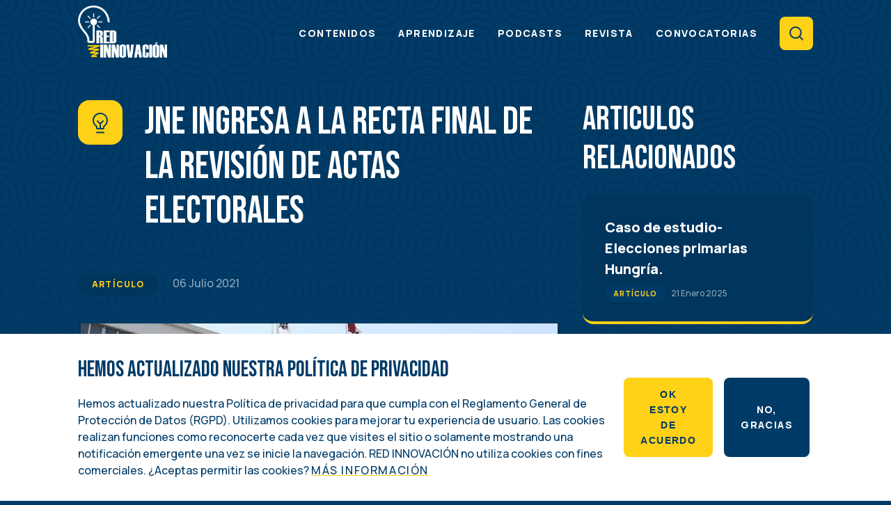

--- FILE ---
content_type: text/html; charset=UTF-8
request_url: https://redinnovacion.org/articulo/jne-ingresa-la-recta-final-de-la-revisi%C3%B3n-de-actas-electorales
body_size: 9828
content:
<!DOCTYPE html>
<html lang="es" dir="ltr" prefix="og: https://ogp.me/ns#">
  <head>
    <meta charset="utf-8" />
<meta name="SKYPE_TOOLBAR" content="SKYPE_TOOLBAR_PARSER_COMPATIBLE" />
<meta name="format-detection" content="telephone=no" />
<script>window.dataLayer = window.dataLayer || [];function gtag(){dataLayer.push(arguments)};gtag("js", new Date());gtag("set", "developer_id.dMDhkMT", true);gtag("config", "G-4K4BMYQQM5", {"groups":"default","page_placeholder":"PLACEHOLDER_page_location"});</script>
<link rel="canonical" href="https://redinnovacion.org/articulo/jne-ingresa-la-recta-final-de-la-revisi%C3%B3n-de-actas-electorales" />
<meta property="og:image" content="http://redinnovacion.org/sites/default/files/peru21_jne.jpg" />
<meta property="og:image" content="http://redinnovacion.org/profiles/redinnovacion/themes/redinnovacion10_theme/assets/img/og_image.png" />
<meta name="Generator" content="Drupal 10 (https://www.drupal.org)" />
<meta name="MobileOptimized" content="width" />
<meta name="HandheldFriendly" content="true" />
<meta name="viewport" content="width=device-width, initial-scale=1.0" />
<style>div#sliding-popup, div#sliding-popup .eu-cookie-withdraw-banner, .eu-cookie-withdraw-tab {background: #ffffff} div#sliding-popup.eu-cookie-withdraw-wrapper { background: transparent; } #sliding-popup h1, #sliding-popup h2, #sliding-popup h3, #sliding-popup p, #sliding-popup label, #sliding-popup div, .eu-cookie-compliance-more-button, .eu-cookie-compliance-secondary-button, .eu-cookie-withdraw-tab { color: #003b67;} .eu-cookie-withdraw-tab { border-color: #003b67;}</style>
<link rel="icon" href="/profiles/redinnovacion/themes/redinnovacion10_theme/favicon.ico" type="image/vnd.microsoft.icon" />
<link rel="alternate" hreflang="es" href="https://redinnovacion.org/articulo/jne-ingresa-la-recta-final-de-la-revisi%C3%B3n-de-actas-electorales" />
<script src="/sites/default/files/eu_cookie_compliance/eu_cookie_compliance.script.js?sl1njm" defer></script>
<script>window.a2a_config=window.a2a_config||{};a2a_config.callbacks=[];a2a_config.overlays=[];a2a_config.templates={};</script>

    <title>JNE ingresa a la recta final de la revisión de actas electorales | Red Innovacion</title>
    <link rel="stylesheet" media="all" href="/sites/default/files/css/css_T8nZf4pkUIhP3KBL47GX7SjfIxW34ipoCO85BwHUqZQ.css?delta=0&amp;language=es&amp;theme=redinnovacion10_theme&amp;include=[base64]" />
<link rel="stylesheet" media="all" href="/sites/default/files/css/css_Q1BRbkKezUbiZQdWBSx8EVo7ueXNbgQ1eUFQVJAqBh8.css?delta=1&amp;language=es&amp;theme=redinnovacion10_theme&amp;include=[base64]" />

    
  </head>
  <body class="route--entitynodecanonical node-type--blog_post node-page">
        <a href="#main-content" class="visually-hidden focusable">
      Pasar al contenido principal
    </a>
    
      <div class="dialog-off-canvas-main-canvas" data-off-canvas-main-canvas>
    <div class="layout-container">

  <header role="banner" class="layout-header">
    <div class="layout-header-container container">
      <div class="layout-header-header">
          <div class="region--header">
    <div id="block-redinnovacion10-theme-sitebranding" class="block block--system-branding-block" data-region="header" data-provider="system" data-plugin-id="system_branding_block" data-base-plugin-id="system_branding_block">
  
    

        <a href="/" rel="home">
      <img src="/profiles/redinnovacion/themes/redinnovacion10_theme/logo.svg" alt="Inicio" />
    </a>
      
</div>

  </div>

        <div class="menu-toggle">
          <div class="line"></div>
          <div class="line"></div>
          <div class="line"></div>
        </div>
      </div>
      <div class="layout-header-header-collapse">
        <div class="layout-header-collapse-container container">
            <div class="region--header-collapse">
    <nav role="navigation" aria-labelledby="block-redinnovacion10-theme-mainmenu-menu" id="block-redinnovacion10-theme-mainmenu" class="block block--system-menu-blockmain" data-region="header_collapse" data-provider="system" data-plugin-id="system_menu_block:main" data-base-plugin-id="system_menu_block" data-derivative-plugin-id="main">
            
  <h2 class="block--title block--system-menu-blockmain--title visually-hidden" id="block-redinnovacion10-theme-mainmenu-menu">Main menu</h2>
  

        
              <ul>
              <li class="no-children">
        <a href="/contenidos" data-drupal-link-system-path="contenidos">Contenidos</a>
              </li>
          <li class="no-children">
        <a href="/aprendizaje" data-drupal-link-system-path="aprendizaje">Aprendizaje</a>
              </li>
          <li class="no-children">
        <a href="/podcasts" data-drupal-link-system-path="podcasts">Podcasts</a>
              </li>
          <li class="no-children">
        <a href="/revista" data-drupal-link-system-path="revista">Revista</a>
              </li>
          <li class="no-children">
        <a href="/convocatorias" data-drupal-link-system-path="convocatorias">Convocatorias</a>
              </li>
        </ul>
  


  </nav>
<nav role="navigation" aria-labelledby="block-redinnovacion10-theme-search-menu" id="block-redinnovacion10-theme-search" class="block block--system-menu-blocksearch" data-region="header_collapse" data-provider="system" data-plugin-id="system_menu_block:search" data-base-plugin-id="system_menu_block" data-derivative-plugin-id="search">
            
  <h2 class="block--title block--system-menu-blocksearch--title visually-hidden" id="block-redinnovacion10-theme-search-menu">Search</h2>
  

        
              <ul>
              <li class="no-children">
        <a href="/search" data-drupal-link-system-path="search">Search</a>
              </li>
        </ul>
  


  </nav>

  </div>

        </div>
      </div>
    </div>
  </header>

  <main role="main">
    <a id="main-content" tabindex="-1"></a>
    <div class="layout-container container">

    

      <div class="region--highlighted">
    <div data-drupal-messages-fallback class="hidden"></div>

  </div>


    

          <div class="row">
        <div class="col-content col-12 col-sm-12 col-md-8 col-lg-8">
          <div class="layout-content">
              <div class="region--content">
    <div id="block-redinnovacion10-theme-pagetitle" class="block block--page-title-block" data-region="content" data-provider="core" data-plugin-id="page_title_block" data-base-plugin-id="page_title_block">
  
    

      
  <h1><span class="field label-display--hidden node--title node--full--title node--blog-post--title node--blog-post--full--title" data-item-count="1">JNE ingresa a la recta final de la revisión de actas electorales</span>
</h1>


  </div>
<div id="block-redinnovacion10-theme-mainpagecontent" class="block block--system-main-block" data-region="content" data-provider="system" data-plugin-id="system_main_block" data-base-plugin-id="system_main_block">
  
    

      <article class="node node--blog-post node--full node--blog-post--full node-blog_post node-blog_post-full node-type--blog_post node-image--original">
  <div class="content-above">
    <div class="node-type-label">
      Artículo
    </div>

    <div class="date">
              06 Julio 2021
          </div>
  </div>

  <div class="image-container">
    

            <div class="field label-display--hidden node--field-lead-image node--full--field-lead-image node--blog-post--field-lead-image node--blog-post--full--field-lead-image field--name-field-lead-image field--type-image field--label-hidden field__item" data-item-count="1">  <img loading="lazy" src="/sites/default/files/styles/full/public/peru21_jne.jpg?itok=YuaTYP04" width="580" height="330" alt="" />


</div>
      
    
  </div>

  <div class="text-container">
    <div>
      

            <div class="field label-display--hidden node--field-lead-text node--full--field-lead-text node--blog-post--field-lead-text node--blog-post--full--field-lead-text field--name-field-lead-text field--type-text-long field--label-hidden field__item" data-item-count="1"><p>*Esta noticia fue originalmente publicada por Perú21</p>
<p>El Jurado Nacional de Elecciones (JNE) calcula que a más tardar a fines de la primera quincena proclamará al nuevo presidente del Perú. <strong>Esto procedería debido de que ayer terminó la etapa de audiencias públicas con la resolución de todos los expedientes de nulidad interpuestos por Fuerza Popular.</strong> Por ello, el proceso electoral ingresa a su etapa final tras varios días de incertidumbre en donde el JNE mantiene la última palabra.</p>
<p>Fuentes del JNE consultadas por <strong>Perú21 </strong>señalaron que, en los próximos días, <strong>el Pleno presidido por Jorge Salas resolverá las apelaciones de improcedencia mediante escritos. </strong>En estos casos no se realizarán audiencias públicas porque no analizan ni se debaten temas de fondo.</p>
<p>En tanto, se nos informó que hasta el viernes pasado, 32 de los 60 Jurados Electorales Especiales (JEE) de todo el país han culminado con proclamar a un ganador de la segunda vuelta presidencial. <strong>Una vez que los casos sean resueltos y los 60 JEE emitan la proclamación, el JNE publicará la resolución que proclama al jefe de Estado del periodo 2021-2026.</strong></p>
<p> </p>
</div>
      

            <div class="field label-display--hidden node--field-original-article node--full--field-original-article node--blog-post--field-original-article node--blog-post--full--field-original-article field--name-field-original-article field--type-link field--label-hidden field__item" data-item-count="1"><a href="https://peru21.pe/politica/jne-ingresa-a-la-recta-final-de-la-revision-de-actas-electorales-jne-keiko-fujimori-fuerza-popular-jorge-salas-jose-naupari-noticia/" target="_blank">Ver artículo original</a></div>
      
    </div>
  </div>
<div class="curso-links-container">
		
		
</div>
  
  <div class="bottom-container">
    <div class="links">
      

      <div class="field label-display--hidden node--field-country node--full--field-country node--blog-post--field-country node--blog-post--full--field-country field--name-field-country field--type-entity-reference field--label-hidden field__items" data-item-count="1">
              <div data-item-delta="0" class="node--blog-post--field-country--item node--full--field-country--item node--blog-post--full--field-country--item field__item"><a href="/search?c=25" hreflang="es">Perú</a></div>
          </div>
  
      

      <div class="field label-display--hidden node--field-topics node--full--field-topics node--blog-post--field-topics node--blog-post--full--field-topics field--name-field-topics field--type-entity-reference field--label-hidden field__items" data-item-count="4">
              <div data-item-delta="0" class="node--blog-post--field-topics--item node--full--field-topics--item node--blog-post--full--field-topics--item field__item"><a href="/search?t=3" hreflang="es">Elecciones y observación electoral</a></div>
              <div data-item-delta="1" class="node--blog-post--field-topics--item node--full--field-topics--item node--blog-post--full--field-topics--item field__item"><a href="/search?t=7" hreflang="es">Participación Ciudadana</a></div>
              <div data-item-delta="2" class="node--blog-post--field-topics--item node--full--field-topics--item node--blog-post--full--field-topics--item field__item"><a href="/search?t=8" hreflang="es">Partidos Políticos</a></div>
              <div data-item-delta="3" class="node--blog-post--field-topics--item node--full--field-topics--item node--blog-post--full--field-topics--item field__item"><a href="/search?t=10" hreflang="es">Transparencia y accountability</a></div>
          </div>
  
    </div>
    <div class="share">
      <span class="a2a_kit a2a_kit_size_20 addtoany_list" data-a2a-url="http://redinnovacion.org/articulo/jne-ingresa-la-recta-final-de-la-revisi%C3%B3n-de-actas-electorales" data-a2a-title="JNE ingresa a la recta final de la revisión de actas electorales"><a class="a2a_button_facebook"></a><a class="a2a_button_twitter"></a><a class="a2a_dd addtoany_share" href="https://www.addtoany.com/share#url=http%3A%2F%2Fredinnovacion.org%2Farticulo%2Fjne-ingresa-la-recta-final-de-la-revisi%25C3%25B3n-de-actas-electorales&amp;title=JNE%20ingresa%20a%20la%20recta%20final%20de%20la%20revisi%C3%B3n%20de%20actas%20electorales"></a></span>
    </div>
  </div>

</article>

  </div>

  </div>

          </div>        </div>
        <div class="col-sidebar col-12 col-sm-12 col-md-4 col-lg-4">
          <aside class="layout-sidebar" role="complementary">
              <div class="region--sidebar">
    <div class="views-element-container block block--views-blockblog-block-2" id="block-redinnovacion10-theme-views-block-blog-block-2" data-region="sidebar" data-provider="views" data-plugin-id="views_block:blog-block_2" data-base-plugin-id="views_block" data-derivative-plugin-id="blog-block_2">
  
      <h2 class="block--title block--views-blockblog-block-2--title">Articulos Relacionados</h2>
    

      <div><div class="js-view-dom-id-6c0991655bec115dabc443bdecfd4fb64f22c864a698419789d31cdb3ba1f3e3 views-blog">
  
  
  

  
  
  

      <div class="views-row"><article class="node node--blog-post node--card-no-image node--blog-post--card-no-image node-blog_post node--card_no_image node-blog_post-card_no_image node-type--blog_post node-image--original">
  <a href="/articulo/caso-de-estudio-elecciones-primarias-hungr%C3%ADa" rel="bookmark" class="overlay-link"></a>

  <div class="text-container">
    <div  class="node-title node--title node--blog-post--title node--card-no-image--title node--blog-post--card-no-image--title">
      <span class="field label-display--hidden node--title node--card-no-image--title node--blog-post--title node--blog-post--card-no-image--title" data-item-count="1">Caso de estudio- Elecciones primarias Hungría.</span>

    </div>

    <div>
      
    </div>

    <div class="bottom-container">
      <div class="node-type-label">
        Artículo
      </div>

      <div class="date">
                  21 Enero 2025
              </div>
    </div>

  </div>

</article>
</div>
    <div class="views-row"><article class="node node--blog-post node--card-no-image node--blog-post--card-no-image node-blog_post node--card_no_image node-blog_post-card_no_image node-type--blog_post node-image--original">
  <a href="/articulo/gobierno-abierto-desde-ogp-con-carolina-cornejo" rel="bookmark" class="overlay-link"></a>

  <div class="text-container">
    <div  class="node-title node--title node--blog-post--title node--card-no-image--title node--blog-post--card-no-image--title">
      <span class="field label-display--hidden node--title node--card-no-image--title node--blog-post--title node--blog-post--card-no-image--title" data-item-count="1">Gobierno Abierto desde OGP con Carolina Cornejo</span>

    </div>

    <div>
      
    </div>

    <div class="bottom-container">
      <div class="node-type-label">
        Artículo
      </div>

      <div class="date">
                  02 Diciembre 2024
              </div>
    </div>

  </div>

</article>
</div>
    <div class="views-row"><article class="node node--blog-post node--card-no-image node--blog-post--card-no-image node-blog_post node--card_no_image node-blog_post-card_no_image node-type--blog_post node-image--original">
  <a href="/articulo/episodio-30-las-elecciones-primarias" rel="bookmark" class="overlay-link"></a>

  <div class="text-container">
    <div  class="node-title node--title node--blog-post--title node--card-no-image--title node--blog-post--card-no-image--title">
      <span class="field label-display--hidden node--title node--card-no-image--title node--blog-post--title node--blog-post--card-no-image--title" data-item-count="1">Episodio 30: Las elecciones primarias</span>

    </div>

    <div>
      
    </div>

    <div class="bottom-container">
      <div class="node-type-label">
        Artículo
      </div>

      <div class="date">
                  22 Noviembre 2024
              </div>
    </div>

  </div>

</article>
</div>
    <div class="views-row"><article class="node node--blog-post node--card-no-image node--blog-post--card-no-image node-blog_post node--card_no_image node-blog_post-card_no_image node-type--blog_post node-image--original">
  <a href="/articulo/m%C3%A1s-all%C3%A1-de-las-urnas-hacia-el-fortalecimiento-del-sistema-electoral-argentino" rel="bookmark" class="overlay-link"></a>

  <div class="text-container">
    <div  class="node-title node--title node--blog-post--title node--card-no-image--title node--blog-post--card-no-image--title">
      <span class="field label-display--hidden node--title node--card-no-image--title node--blog-post--title node--blog-post--card-no-image--title" data-item-count="1">Más allá de las urnas: hacia el fortalecimiento del sistema electoral argentino</span>

    </div>

    <div>
      
    </div>

    <div class="bottom-container">
      <div class="node-type-label">
        Artículo
      </div>

      <div class="date">
                  23 Octubre 2024
              </div>
    </div>

  </div>

</article>
</div>

    

  
  

  
  
</div>
</div>

  </div>
<div class="views-element-container block block--views-blockdata-block-2" id="block-redinnovacion10-theme-views-block-data-block-2" data-region="sidebar" data-provider="views" data-plugin-id="views_block:data-block_2" data-base-plugin-id="views_block" data-derivative-plugin-id="data-block_2">
  
      <h2 class="block--title block--views-blockdata-block-2--title">Materiales Relacionados</h2>
    

      <div><div class="js-view-dom-id-8363236a8e1412ab0d9df0fcdab3a4d9a3ab4cc1536ffdef1e33bcbff11afecd views-data">
  
  
  

  
  
  

      <div class="views-row"><article class="node node--infographic node--card-no-image node--infographic--card-no-image node-infographic node--card_no_image node-infographic-card_no_image node-type--infographic node-image--original">
  <a href="/dato/convocatoria-participa-en-la-edici%C3%B3n-46-de-red-informaci%C3%B3n" rel="bookmark" class="overlay-link"></a>

  <div class="text-container">
    <div  class="node-title node--title node--infographic--title node--card-no-image--title node--infographic--card-no-image--title">
      <span class="field label-display--hidden node--title node--card-no-image--title node--infographic--title node--infographic--card-no-image--title" data-item-count="1">CONVOCATORIA: PARTICIPA EN LA EDICIÓN #46 DE RED INFORMACIÓN</span>

    </div>

    <div>
      
    </div>

    <div class="bottom-container">
      <div class="node-type-label">
        Infografía
      </div>

      <div class="date">
                  08 Noviembre 2024
              </div>
    </div>

  </div>

</article>
</div>
    <div class="views-row"><article class="node node--infographic node--card-no-image node--infographic--card-no-image node-infographic node--card_no_image node-infographic-card_no_image node-type--infographic node-image--original">
  <a href="/dato/convocatoria-participa-en-la-edici%C3%B3n-45-de-red-informaci%C3%B3n" rel="bookmark" class="overlay-link"></a>

  <div class="text-container">
    <div  class="node-title node--title node--infographic--title node--card-no-image--title node--infographic--card-no-image--title">
      <span class="field label-display--hidden node--title node--card-no-image--title node--infographic--title node--infographic--card-no-image--title" data-item-count="1">CONVOCATORIA: PARTICIPA EN LA EDICIÓN #45 DE RED INFORMACIÓN</span>

    </div>

    <div>
      
    </div>

    <div class="bottom-container">
      <div class="node-type-label">
        Infografía
      </div>

      <div class="date">
                  29 Agosto 2024
              </div>
    </div>

  </div>

</article>
</div>
    <div class="views-row"><article class="node node--infographic node--card-no-image node--infographic--card-no-image node-infographic node--card_no_image node-infographic-card_no_image node-type--infographic node-image--original">
  <a href="/dato/convocatoria-participa-en-la-edici%C3%B3n-44-de-red-informaci%C3%B3n" rel="bookmark" class="overlay-link"></a>

  <div class="text-container">
    <div  class="node-title node--title node--infographic--title node--card-no-image--title node--infographic--card-no-image--title">
      <span class="field label-display--hidden node--title node--card-no-image--title node--infographic--title node--infographic--card-no-image--title" data-item-count="1">CONVOCATORIA: PARTICIPA EN LA EDICIÓN #44 DE RED INFORMACIÓN</span>

    </div>

    <div>
      
    </div>

    <div class="bottom-container">
      <div class="node-type-label">
        Infografía
      </div>

      <div class="date">
                  06 Junio 2024
              </div>
    </div>

  </div>

</article>
</div>
    <div class="views-row"><article class="node node--infographic node--card-no-image node--infographic--card-no-image node-infographic node--card_no_image node-infographic-card_no_image node-type--infographic node-image--original">
  <a href="/dato/convocatoria-participa-en-la-edici%C3%B3n-43-de-red-informaci%C3%B3n" rel="bookmark" class="overlay-link"></a>

  <div class="text-container">
    <div  class="node-title node--title node--infographic--title node--card-no-image--title node--infographic--card-no-image--title">
      <span class="field label-display--hidden node--title node--card-no-image--title node--infographic--title node--infographic--card-no-image--title" data-item-count="1">CONVOCATORIA: PARTICIPA EN LA EDICIÓN #43 DE RED INFORMACIÓN</span>

    </div>

    <div>
      
    </div>

    <div class="bottom-container">
      <div class="node-type-label">
        Infografía
      </div>

      <div class="date">
                  29 Abril 2024
              </div>
    </div>

  </div>

</article>
</div>

    

  
  

  
  
</div>
</div>

  </div>
<nav role="navigation" aria-labelledby="block-redinnovacion10-theme-social-2-menu" id="block-redinnovacion10-theme-social-2" class="block block--system-menu-blocksocial" data-region="sidebar" data-provider="system" data-plugin-id="system_menu_block:social" data-base-plugin-id="system_menu_block" data-derivative-plugin-id="social">
      
  <h2 class="block--title block--system-menu-blocksocial--title" id="block-redinnovacion10-theme-social-2-menu">Síguenos en</h2>
  

  <div class="sidebar-social">
  <p class="sidebar-social-text">Mantente al día, síguenos</p>
          
              <ul>
              <li class="no-children">
        <a href="https://www.facebook.com/RedInnovacion.org">Facebook</a>
              </li>
          <li class="no-children">
        <a href="https://twitter.com/Red_Innovacion">X</a>
              </li>
          <li class="no-children">
        <a href="https://www.youtube.com/channel/UCB_pNKvb6HJaZRkAz0ogQSA">Youtube</a>
              </li>
          <li class="no-children">
        <a href="https://www.instagram.com/red.innovacion/">Instagram</a>
              </li>
        </ul>
  


    </div>
</nav>

  </div>

          </aside>
        </div>
      </div>
    
    </div>

  </main>

  <footer role="contentinfo" class="layout-footer">
      <div class="region--above-footer">
      <div class="block-content block-content--ndi-info block-content--default block-content--ndi-info--default block block--fixed-block-contentnewsletter block--block-content--ndi-info container" id="block-redinnovacion10-theme-newsletter" data-region="above_footer" data-provider="fixed_block_content" data-plugin-id="fixed_block_content:newsletter" data-base-plugin-id="fixed_block_content" data-derivative-plugin-id="newsletter">
    
        

          

            <div class="field label-display--hidden field--name-body field--type-text-with-summary field--label-hidden field__item" data-item-count="1"><!-- Begin MailChimp Signup Form --><link href="//cdn-images.mailchimp.com/embedcode/classic-10_7.css" rel="stylesheet" type="text/css" /><link crossorigin="anonymous" href="https://cdnjs.cloudflare.com/ajax/libs/font-awesome/6.1.1/css/brands.min.css" integrity="sha512-OivR4OdSsE1onDm/i3J3Hpsm5GmOVvr9r49K3jJ0dnsxVzZgaOJ5MfxEAxCyGrzWozL9uJGKz6un3A7L+redIQ==" referrerpolicy="no-referrer" rel="stylesheet" /><div id="mc_embed_signup">
<form action="//redinnovacion.us7.list-manage.com/subscribe/post?u=e9ad3a42e073d1ba20ed03a57&amp;id=3a74522133" class="validate" id="mc-embedded-subscribe-form" method="post" name="mc-embedded-subscribe-form" novalidate="" target="_blank">
<div id="mc_embed_signup_scroll">
<div class="inner-container">
<h2>Suscríbete a nuestro boletín</h2>
<p>Recibe las últimas noticias por correo electrónico.</p>
</div>
<div class="mc-field-group">
<div class="visible-fields">
<div class="label-email-container"><label for="mce-EMAIL">Dirección de correo electrónico</label><br /><input class="required email" id="mce-EMAIL" name="EMAIL" type="email" value="" /></div>
<input class="button" id="mc-embedded-subscribe" name="subscribe" type="submit" value="Suscríbete" /></div>
</div>
<div class="clear" id="mce-responses">
<div class="response" id="mce-error-response" style="display:none"> </div>
<div class="response" id="mce-success-response" style="display:none"> </div>
</div>
<!-- real people should not fill this in and expect good things - do not remove this or risk form bot signups--><div aria-hidden="true" style="position: absolute; left: -5000px;">
<input name="b_e9ad3a42e073d1ba20ed03a57_3a74522133" tabindex="-1" type="text" value="" /></div>
</div>
</form>
</div>
<script type="text/javascript" src="//s3.amazonaws.com/downloads.mailchimp.com/js/mc-validate.js"></script><script type="text/javascript">
//<![CDATA[
(function($) {window.fnames = new Array(); window.ftypes = new Array();fnames[0]='EMAIL';ftypes[0]='email';fnames[1]='FNAME';ftypes[1]='text';fnames[2]='LNAME';ftypes[2]='text'; /*
 * Translated default messages for the $ validation plugin.
 * Locale: ES
 */
$.extend($.validator.messages, {
  required: "Este campo es obligatorio.",
  remote: "Por favor, rellena este campo.",
  email: "Por favor, escribe una dirección de correo válida",
  url: "Por favor, escribe una URL válida.",
  date: "Por favor, escribe una fecha válida.",
  dateISO: "Por favor, escribe una fecha (ISO) válida.",
  number: "Por favor, escribe un número entero válido.",
  digits: "Por favor, escribe sólo dígitos.",
  creditcard: "Por favor, escribe un número de tarjeta válido.",
  equalTo: "Por favor, escribe el mismo valor de nuevo.",
  accept: "Por favor, escribe un valor con una extensión aceptada.",
  maxlength: $.validator.format("Por favor, no escribas más de {0} caracteres."),
  minlength: $.validator.format("Por favor, no escribas menos de {0} caracteres."),
  rangelength: $.validator.format("Por favor, escribe un valor entre {0} y {1} caracteres."),
  range: $.validator.format("Por favor, escribe un valor entre {0} y {1}."),
  max: $.validator.format("Por favor, escribe un valor menor o igual a {0}."),
  min: $.validator.format("Por favor, escribe un valor mayor o igual a {0}.")
});}(jQuery));var $mcj = jQuery.noConflict(true);
//]]>
</script><!--End mc_embed_signup--></div>
      
      </div>

  </div>

    <div class="layout-footer-container container">
      <div class="footer-top">
          <div class="region--footer-top">
    <div class="block-content block-content--logo block-content--default block-content--logo--default block block--block-content5bba92b5-1181-4439-9fcb-000000010001 block--block-content--logo" id="block-redinnovacion10-theme-footerlogo" data-region="footer_top" data-provider="block_content" data-plugin-id="block_content:5bba92b5-1181-4439-9fcb-000000010001" data-base-plugin-id="block_content" data-derivative-plugin-id="5bba92b5-1181-4439-9fcb-000000010001">
  
    

      

            <div class="field label-display--hidden block-content--field-image block-content--full--field-image block-content--logo--field-image block-content--logo--full--field-image field--name-field-image field--type-entity-reference field--label-hidden field__item" data-item-count="1"><div class="media media--image media--default media--image--default">
  
  

  <div class="field label-display--visually-hidden media--field-media-image media--logo--field-media-image media--image--field-media-image media--image--logo--field-media-image field--name-field-media-image field--type-image field--label-visually_hidden" data-item-count="1">
    <div class="field--title visually-hidden">Image</div>
              <div data-item-delta="0" class="media--image--field-media-image--item media--logo--field-media-image--item media--image--logo--field-media-image--item field__item">  <img loading="lazy" src="/sites/default/files/styles/large/public/2024-01/NDI_LOGO.png?itok=0Uus8ZIN" width="400" height="129" alt="NDI logo" />


</div>
          </div>

</div>
</div>
      

            <div class="field label-display--hidden block-content--field-link block-content--full--field-link block-content--logo--field-link block-content--logo--full--field-link field--name-field-link field--type-link field--label-hidden field__item" data-item-count="1"><a href="https://www.ndi.org/">Link</a></div>
      
  </div>
<div class="block-content block-content--text block-content--default block-content--text--default block block--block-content5bba92b5-1181-4439-9fcb-000000010002 block--block-content--text" id="block-redinnovacion10-theme-footertext" data-region="footer_top" data-provider="block_content" data-plugin-id="block_content:5bba92b5-1181-4439-9fcb-000000010002" data-base-plugin-id="block_content" data-derivative-plugin-id="5bba92b5-1181-4439-9fcb-000000010002">
  
    

      

            <div class="field label-display--hidden block-content--field-text block-content--full--field-text block-content--text--field-text block-content--text--full--field-text field--name-field-text field--type-text-long field--label-hidden field__item" data-item-count="1"><style type="text/css">
/*<![CDATA[*/


.block-content--highlighted-content .node--magazine--field-image {
  display:none;
}

.curso-links-container {
  margin-top: 20px;
}

.curso-links-container .button {
  margin-right: 15px;
}


footer .media--logo--field-media-image {
 width: 80px;
}

.ndi-footer p,.ndi-footer p a {
  font-size: 8px !important;
}

/*]]>*/
</style><div class="ndi-footer">
<p>Una iniciativa del</p>
<p><a href="https://www.ndi.org/">INSTITUTO NACIONAL DEMÓCRATA PARA ASUNTOS INTERNACIONALES (NDI)</a></p>
</div>
</div>
      
  </div>
<nav role="navigation" aria-labelledby="block-redinnovacion10-theme-social-menu" id="block-redinnovacion10-theme-social" class="block block--system-menu-blocksocial" data-region="footer_top" data-provider="system" data-plugin-id="system_menu_block:social" data-base-plugin-id="system_menu_block" data-derivative-plugin-id="social">
            
  <h2 class="block--title block--system-menu-blocksocial--title visually-hidden" id="block-redinnovacion10-theme-social-menu">Social</h2>
  

        
              <ul>
              <li class="no-children">
        <a href="https://www.facebook.com/RedInnovacion.org">Facebook</a>
              </li>
          <li class="no-children">
        <a href="https://twitter.com/Red_Innovacion">X</a>
              </li>
          <li class="no-children">
        <a href="https://www.youtube.com/channel/UCB_pNKvb6HJaZRkAz0ogQSA">Youtube</a>
              </li>
          <li class="no-children">
        <a href="https://www.instagram.com/red.innovacion/">Instagram</a>
              </li>
        </ul>
  


  </nav>

  </div>

      </div>
      <div class="footer-bottom">
          <div class="region--footer-bottom">
    <nav role="navigation" aria-labelledby="block-redinnovacion10-theme-footer-menu" id="block-redinnovacion10-theme-footer" class="block block--system-menu-blockfooter" data-region="footer_bottom" data-provider="system" data-plugin-id="system_menu_block:footer" data-base-plugin-id="system_menu_block" data-derivative-plugin-id="footer">
            
  <h2 class="block--title block--system-menu-blockfooter--title visually-hidden" id="block-redinnovacion10-theme-footer-menu">Footer</h2>
  

        
              <ul>
              <li class="no-children">
        <a href="/quienes-somos">Quiénes Somos</a>
              </li>
          <li class="no-children">
        <a href="/pol%25C3%25ADtica-de-privacidad">Política de Privacidad</a>
              </li>
        </ul>
  


  </nav>
<div id="block-redinnovacion10-theme-generalcopyrightsblock" class="block block--redinnovacion-branding-copyright" data-region="footer_bottom" data-provider="redinnovacion_branding" data-plugin-id="redinnovacion_branding_copyright" data-base-plugin-id="redinnovacion_branding_copyright">
  
    

      <p class="copyright"><span class="date">Derechos de autor 2026</span></p>
  </div>

  </div>

      </div>
    </div>
  </footer>

</div>
  </div>

    <div class="iv-cursor"></div>
    <script type="application/json" data-drupal-selector="drupal-settings-json">{"path":{"baseUrl":"\/","scriptPath":null,"pathPrefix":"","currentPath":"node\/8869","currentPathIsAdmin":false,"isFront":false,"currentLanguage":"es"},"pluralDelimiter":"\u0003","suppressDeprecationErrors":true,"ajaxPageState":{"libraries":"addtoany\/addtoany.front,eu_cookie_compliance\/eu_cookie_compliance_default,fitvids\/fitvids,fitvids\/init,google_analytics\/google_analytics,iv_cursor\/cursor,redinnovacion10_theme\/ajax,redinnovacion10_theme\/global-styling,redinnovacion10_theme\/header,redinnovacion_content\/filter,system\/base,views\/views.module","theme":"redinnovacion10_theme","theme_token":null},"ajaxTrustedUrl":[],"fitvids":{"selectors":".node","custom_vendors":"","ignore_selectors":""},"google_analytics":{"account":"G-4K4BMYQQM5","trackOutbound":true,"trackMailto":true,"trackTel":true,"trackDownload":true,"trackDownloadExtensions":"7z|aac|arc|arj|asf|asx|avi|bin|csv|doc(x|m)?|dot(x|m)?|exe|flv|gif|gz|gzip|hqx|jar|jpe?g|js|mp(2|3|4|e?g)|mov(ie)?|msi|msp|pdf|phps|png|ppt(x|m)?|pot(x|m)?|pps(x|m)?|ppam|sld(x|m)?|thmx|qtm?|ra(m|r)?|sea|sit|tar|tgz|torrent|txt|wav|wma|wmv|wpd|xls(x|m|b)?|xlt(x|m)|xlam|xml|z|zip"},"eu_cookie_compliance":{"cookie_policy_version":"1.0.0","popup_enabled":true,"popup_agreed_enabled":false,"popup_hide_agreed":false,"popup_clicking_confirmation":false,"popup_scrolling_confirmation":false,"popup_html_info":"\u003Cdiv aria-labelledby=\u0022popup-text\u0022  class=\u0022eu-cookie-compliance-banner eu-cookie-compliance-banner-info eu-cookie-compliance-banner--opt-in\u0022\u003E\n  \u003Cdiv class=\u0022popup-content info eu-cookie-compliance-content\u0022\u003E\n        \u003Cdiv id=\u0022popup-text\u0022 class=\u0022eu-cookie-compliance-message\u0022 role=\u0022document\u0022\u003E\n      \u003Ch2\u003EHemos actualizado nuestra Pol\u00edtica de privacidad\u003C\/h2\u003E\n\u003Cp\u003EHemos actualizado nuestra Pol\u00edtica de privacidad para que cumpla con el Reglamento General de Protecci\u00f3n de Datos (RGPD). Utilizamos cookies para mejorar tu experiencia de usuario. Las cookies realizan funciones como reconocerte cada vez que visites el sitio o solamente mostrando una notificaci\u00f3n emergente una vez se inicie la navegaci\u00f3n.\u00a0RED INNOVACI\u00d3N no utiliza cookies con fines comerciales. \u00bfAceptas permitir las cookies?\u003C\/p\u003E\n\n              \u003Cbutton type=\u0022button\u0022 class=\u0022find-more-button eu-cookie-compliance-more-button\u0022\u003EM\u00e1s informaci\u00f3n\u003C\/button\u003E\n          \u003C\/div\u003E\n\n    \n    \u003Cdiv id=\u0022popup-buttons\u0022 class=\u0022eu-cookie-compliance-buttons\u0022\u003E\n            \u003Cbutton type=\u0022button\u0022 class=\u0022agree-button eu-cookie-compliance-secondary-button\u0022\u003EOK estoy de acuerdo\u003C\/button\u003E\n              \u003Cbutton type=\u0022button\u0022 class=\u0022decline-button eu-cookie-compliance-default-button\u0022\u003ENo, gracias\u003C\/button\u003E\n          \u003C\/div\u003E\n  \u003C\/div\u003E\n\u003C\/div\u003E","use_mobile_message":false,"mobile_popup_html_info":"\u003Cdiv aria-labelledby=\u0022popup-text\u0022  class=\u0022eu-cookie-compliance-banner eu-cookie-compliance-banner-info eu-cookie-compliance-banner--opt-in\u0022\u003E\n  \u003Cdiv class=\u0022popup-content info eu-cookie-compliance-content\u0022\u003E\n        \u003Cdiv id=\u0022popup-text\u0022 class=\u0022eu-cookie-compliance-message\u0022 role=\u0022document\u0022\u003E\n      \n              \u003Cbutton type=\u0022button\u0022 class=\u0022find-more-button eu-cookie-compliance-more-button\u0022\u003EM\u00e1s informaci\u00f3n\u003C\/button\u003E\n          \u003C\/div\u003E\n\n    \n    \u003Cdiv id=\u0022popup-buttons\u0022 class=\u0022eu-cookie-compliance-buttons\u0022\u003E\n            \u003Cbutton type=\u0022button\u0022 class=\u0022agree-button eu-cookie-compliance-secondary-button\u0022\u003EOK estoy de acuerdo\u003C\/button\u003E\n              \u003Cbutton type=\u0022button\u0022 class=\u0022decline-button eu-cookie-compliance-default-button\u0022\u003ENo, gracias\u003C\/button\u003E\n          \u003C\/div\u003E\n  \u003C\/div\u003E\n\u003C\/div\u003E","mobile_breakpoint":768,"popup_html_agreed":false,"popup_use_bare_css":false,"popup_height":"auto","popup_width":"100%","popup_delay":1000,"popup_link":"\/pol%C3%ADtica-de-privacidad","popup_link_new_window":true,"popup_position":false,"fixed_top_position":true,"popup_language":"es","store_consent":false,"better_support_for_screen_readers":false,"cookie_name":"","reload_page":false,"domain":"","domain_all_sites":false,"popup_eu_only":false,"popup_eu_only_js":false,"cookie_lifetime":100,"cookie_session":0,"set_cookie_session_zero_on_disagree":0,"disagree_do_not_show_popup":false,"method":"opt_in","automatic_cookies_removal":true,"allowed_cookies":"","withdraw_markup":"\u003Cbutton type=\u0022button\u0022 class=\u0022eu-cookie-withdraw-tab\u0022\u003EConfiguraci\u00f3n de privacidad\u003C\/button\u003E\n\u003Cdiv aria-labelledby=\u0022popup-text\u0022 class=\u0022eu-cookie-withdraw-banner\u0022\u003E\n  \u003Cdiv class=\u0022popup-content info eu-cookie-compliance-content\u0022\u003E\n    \u003Cdiv id=\u0022popup-text\u0022 class=\u0022eu-cookie-compliance-message\u0022 role=\u0022document\u0022\u003E\n      \u003Ch2\u003EHemos actualizado nuestra Pol\u00edtica de privacidad\u003C\/h2\u003E\n\u003Cp\u003EHemos actualizado nuestra Pol\u00edtica de privacidad para que cumpla con el Reglamento General de Protecci\u00f3n de Datos (RGPD). Utilizamos cookies para mejorar tu experiencia de usuario. Las cookies realizan funciones como reconocerte cada vez que visites el sitio o solamente mostrando una notificaci\u00f3n emergente una vez se inicie la navegaci\u00f3n.\u00a0RED INNOVACI\u00d3N no utiliza cookies con fines comerciales. \u00bfAceptas permitir las cookies?\u003C\/p\u003E\n\n    \u003C\/div\u003E\n    \u003Cdiv id=\u0022popup-buttons\u0022 class=\u0022eu-cookie-compliance-buttons\u0022\u003E\n      \u003Cbutton type=\u0022button\u0022 class=\u0022eu-cookie-withdraw-button \u0022\u003ERetirar el consentimiento\u003C\/button\u003E\n    \u003C\/div\u003E\n  \u003C\/div\u003E\n\u003C\/div\u003E","withdraw_enabled":true,"reload_options":null,"reload_routes_list":"","withdraw_button_on_info_popup":false,"cookie_categories":[],"cookie_categories_details":[],"enable_save_preferences_button":true,"cookie_value_disagreed":"0","cookie_value_agreed_show_thank_you":"1","cookie_value_agreed":"2","containing_element":"body","settings_tab_enabled":false,"olivero_primary_button_classes":"","olivero_secondary_button_classes":"","close_button_action":"close_banner","open_by_default":true,"modules_allow_popup":true,"hide_the_banner":false,"geoip_match":true},"user":{"uid":0,"permissionsHash":"e45c9617b60327d6b90defa185e16518663fb3853d79605c86de450e454f10bd"}}</script>
<script src="/sites/default/files/js/js_JLctbiy08XiFap2KToq9UlDluXW0G2Thh3LIoWmiak4.js?scope=footer&amp;delta=0&amp;language=es&amp;theme=redinnovacion10_theme&amp;include=[base64]"></script>
<script src="https://static.addtoany.com/menu/page.js" async></script>
<script src="/sites/default/files/js/js_xVWhtJ8FXslhTkkig6nzJBvJcvh7s812O_sKnkPRFFI.js?scope=footer&amp;delta=2&amp;language=es&amp;theme=redinnovacion10_theme&amp;include=[base64]"></script>
<script src="/modules/contrib/eu_cookie_compliance/js/eu_cookie_compliance.min.js?v=10.1.7" defer></script>
<script src="/sites/default/files/js/js_th9j8qycqW1tieWFDlymA1pj6dwLw-SNnLwYlPo8BFc.js?scope=footer&amp;delta=4&amp;language=es&amp;theme=redinnovacion10_theme&amp;include=[base64]"></script>

  <script defer src="https://static.cloudflareinsights.com/beacon.min.js/vcd15cbe7772f49c399c6a5babf22c1241717689176015" integrity="sha512-ZpsOmlRQV6y907TI0dKBHq9Md29nnaEIPlkf84rnaERnq6zvWvPUqr2ft8M1aS28oN72PdrCzSjY4U6VaAw1EQ==" data-cf-beacon='{"version":"2024.11.0","token":"47a45c29f990442aa2adab60af52644d","r":1,"server_timing":{"name":{"cfCacheStatus":true,"cfEdge":true,"cfExtPri":true,"cfL4":true,"cfOrigin":true,"cfSpeedBrain":true},"location_startswith":null}}' crossorigin="anonymous"></script>
</body>
</html>


--- FILE ---
content_type: text/javascript
request_url: https://redinnovacion.org/sites/default/files/js/js_th9j8qycqW1tieWFDlymA1pj6dwLw-SNnLwYlPo8BFc.js?scope=footer&delta=4&language=es&theme=redinnovacion10_theme&include=eJx1j9EOwjAIRX-orvpFDWtZRRmYlk379za6-LC4Fw5cuAEgJVOQ5mFLhqmomJvIVkrVb_zVJGQuq2bGAALcjGL1e8HVVg1nP0JFVzCRiK4QSeVyDnbFGX1mHYFP1RqT5IOhK0LCctCEG7wcLiGq3gk75gcTSET_TwwJJ1jY3Er4rP4Th1nTwrsLu0cMxfrrbH05rSEupWrxX7wB0id4MQ
body_size: 728
content:
/* @license GNU-GPL-2.0-or-later https://www.drupal.org/licensing/faq */
(function(Drupal,drupalSettings,$,window){Drupal.behaviors.redinnovacion_content_filter={inited:false,duration:400,attach(context){if(Drupal.behaviors.redinnovacion_content_filter.inited)return;Drupal.behaviors.redinnovacion_content_filter.inited=true;$('body').on('click','.filter-opener',function(){var $header=$(this);var $views=$header.closest('.views-listing-page');var $wrapper=$views.find('.filter-collapse-wrapper');if($views.hasClass('filter-open')){$views.addClass('animation');$wrapper.slideUp(Drupal.behaviors.redinnovacion_content_filter.duration,function(){$views.removeClass('animation');$views.removeClass('filter-open');});}else{$views.addClass('animation');$wrapper.slideDown(Drupal.behaviors.redinnovacion_content_filter.duration,function(){$views.removeClass('animation');$views.addClass('filter-open');});}});}};})(Drupal,drupalSettings,jQuery,window);;
(function(Drupal,drupalSettings,$,window){Drupal.behaviors.iv_cursor_cursor={inited:false,clickSelector:'a, button, input, select, textarea',top:-1,left:-1,oldTop:-1,oldLeft:-1,attach(context){if(Drupal.behaviors.iv_cursor_cursor.inited)return;Drupal.behaviors.iv_cursor_cursor.inited=true;$('body').on('mousemove',function(e){Drupal.behaviors.iv_cursor_cursor.setPosition(e);});setInterval(function(){Drupal.behaviors.iv_cursor_cursor.moveDot();},100);$('body').on('mouseenter',Drupal.behaviors.iv_cursor_cursor.clickSelector,function(){$('.iv-cursor').addClass('clickable');});$('body').on('mouseleave',Drupal.behaviors.iv_cursor_cursor.clickSelector,function(){$('.iv-cursor').removeClass('clickable');});},setPosition:function(e){var scrollTop=$(window).scrollTop();var scrollLeft=$(window).scrollLeft();Drupal.behaviors.iv_cursor_cursor.left=e.pageX-scrollLeft;Drupal.behaviors.iv_cursor_cursor.top=e.pageY-scrollTop;},moveDot:function(e){if(Drupal.behaviors.iv_cursor_cursor.left==Drupal.behaviors.iv_cursor_cursor.oldLeft&&Drupal.behaviors.iv_cursor_cursor.top==Drupal.behaviors.iv_cursor_cursor.oldTop)return;var $cursor=$('.iv-cursor');$cursor.css({left:Drupal.behaviors.iv_cursor_cursor.left+'px',top:Drupal.behaviors.iv_cursor_cursor.top+'px'});if(!$cursor.hasClass('inited'))setTimeout(function(){$cursor.addClass('inited');},100);Drupal.behaviors.iv_cursor_cursor.oldLeft=Drupal.behaviors.iv_cursor_cursor.left;Drupal.behaviors.iv_cursor_cursor.oldTop=Drupal.behaviors.iv_cursor_cursor.top;}};})(Drupal,drupalSettings,jQuery,window);;


--- FILE ---
content_type: image/svg+xml
request_url: https://redinnovacion.org/profiles/redinnovacion/themes/redinnovacion10_theme/assets/img/share/youtube.svg
body_size: 497
content:
<svg width="29" height="20" viewBox="0 0 29 20" fill="none" xmlns="http://www.w3.org/2000/svg">
  <g clip-path="url(#clip0_325_125)">
    <path d="M28.0727 3.18193C27.7454 1.96375 26.7818 1.00012 25.5454 0.672843C23.3091 0.0910251 14.3636 0.0910251 14.3636 0.0910251C14.3636 0.0910251 5.58179 0.0546614 3.34542 0.63648C2.10906 0.963752 0.927241 1.96375 0.599968 3.18193C-3.17767e-05 5.40012 0.0545137 10.0001 0.0545137 10.0001C0.0545137 10.0001 -3.17767e-05 14.6001 0.599968 16.8183C0.927241 18.0365 2.12724 19.0365 3.34542 19.3638C5.58179 19.9638 14.3636 19.9092 14.3636 19.9092C14.3636 19.9092 23.1454 19.9456 25.3818 19.3638C26.6182 19.0365 27.7636 18.0365 28.0909 16.8183C28.6909 14.6183 28.6909 10.0001 28.6909 10.0001C28.6909 10.0001 28.6727 5.40012 28.0727 3.18193Z" fill="#FF0000"/>
    <path d="M11.6182 14.4001L18.7636 10.0001L11.6182 5.6001V14.4001Z" fill="white"/>
  </g>
  <defs>
    <clipPath id="clip0_325_125">
      <rect width="28.7273" height="20" fill="white"/>
    </clipPath>
  </defs>
</svg>


--- FILE ---
content_type: image/svg+xml
request_url: https://redinnovacion.org/profiles/redinnovacion/themes/redinnovacion10_theme/assets/img/node_type_icon/blog_post.svg
body_size: 652
content:
<svg width="32" height="32" viewBox="0 0 32 32" fill="none" xmlns="http://www.w3.org/2000/svg">
  <g clip-path="url(#clip0_48_433)">
    <path d="M11 30.6H21" stroke="#003B67" stroke-width="2" stroke-linecap="round" stroke-linejoin="round"/>
    <path d="M16 25V18" stroke="#003B67" stroke-width="2" stroke-linecap="round" stroke-linejoin="round"/>
    <path d="M12 14L16 18L20 14" stroke="#003B67" stroke-width="2" stroke-linecap="round" stroke-linejoin="round"/>
    <path d="M9.83761 20.875C8.6471 19.9493 7.68288 18.7648 7.01801 17.4112C6.35313 16.0576 6.00504 14.5705 6.00011 13.0625C5.97511 7.63747 10.3376 3.12497 15.7626 2.99997C17.8622 2.9502 19.9242 3.56273 21.6561 4.75068C23.388 5.93863 24.7019 7.64171 25.4115 9.61837C26.1211 11.595 26.1904 13.7449 25.6094 15.7632C25.0285 17.7814 23.827 19.5655 22.1751 20.8625C21.8102 21.1445 21.5146 21.5063 21.311 21.9201C21.1073 22.3339 21.001 22.7888 21.0001 23.25V24C21.0001 24.2652 20.8948 24.5195 20.7072 24.7071C20.5197 24.8946 20.2653 25 20.0001 25H12.0001C11.7349 25 11.4805 24.8946 11.293 24.7071C11.1055 24.5195 11.0001 24.2652 11.0001 24V23.25C10.997 22.7922 10.8909 22.3411 10.6896 21.9299C10.4884 21.5188 10.1972 21.1582 9.83761 20.875Z" stroke="#003B67" stroke-width="2" stroke-linecap="round" stroke-linejoin="round"/>
  </g>
  <defs>
    <clipPath id="clip0_48_433">
      <rect width="32" height="32" fill="white"/>
    </clipPath>
  </defs>
</svg>


--- FILE ---
content_type: image/svg+xml
request_url: https://redinnovacion.org/profiles/redinnovacion/themes/redinnovacion10_theme/assets/img/search_dark.svg
body_size: 320
content:
<svg width="24" height="24" viewBox="0 0 24 24" fill="none" xmlns="http://www.w3.org/2000/svg">
  <g clip-path="url(#clip0_164_1234)">
    <path d="M10.875 18.75C15.2242 18.75 18.75 15.2242 18.75 10.875C18.75 6.52576 15.2242 3 10.875 3C6.52576 3 3 6.52576 3 10.875C3 15.2242 6.52576 18.75 10.875 18.75Z" stroke="#003B67" stroke-width="2" stroke-linecap="round" stroke-linejoin="round"/>
    <path d="M16.4438 16.4437L21.0001 21" stroke="#003B67" stroke-width="2" stroke-linecap="round" stroke-linejoin="round"/>
  </g>
  <defs>
    <clipPath id="clip0_164_1234">
      <rect width="24" height="24" fill="white"/>
    </clipPath>
  </defs>
</svg>
